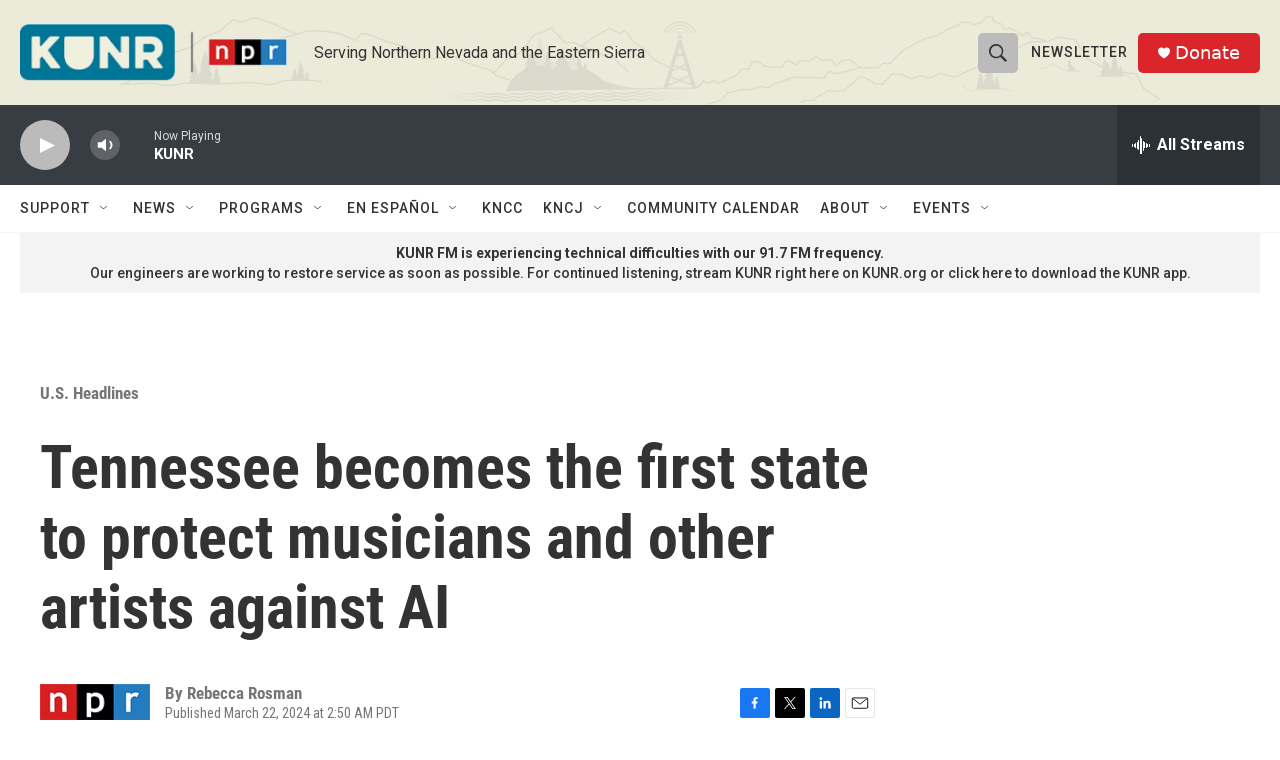

--- FILE ---
content_type: text/html; charset=utf-8
request_url: https://www.google.com/recaptcha/api2/aframe
body_size: 264
content:
<!DOCTYPE HTML><html><head><meta http-equiv="content-type" content="text/html; charset=UTF-8"></head><body><script nonce="hAaSc41S9n3SwHytmApHJA">/** Anti-fraud and anti-abuse applications only. See google.com/recaptcha */ try{var clients={'sodar':'https://pagead2.googlesyndication.com/pagead/sodar?'};window.addEventListener("message",function(a){try{if(a.source===window.parent){var b=JSON.parse(a.data);var c=clients[b['id']];if(c){var d=document.createElement('img');d.src=c+b['params']+'&rc='+(localStorage.getItem("rc::a")?sessionStorage.getItem("rc::b"):"");window.document.body.appendChild(d);sessionStorage.setItem("rc::e",parseInt(sessionStorage.getItem("rc::e")||0)+1);localStorage.setItem("rc::h",'1769260096201');}}}catch(b){}});window.parent.postMessage("_grecaptcha_ready", "*");}catch(b){}</script></body></html>